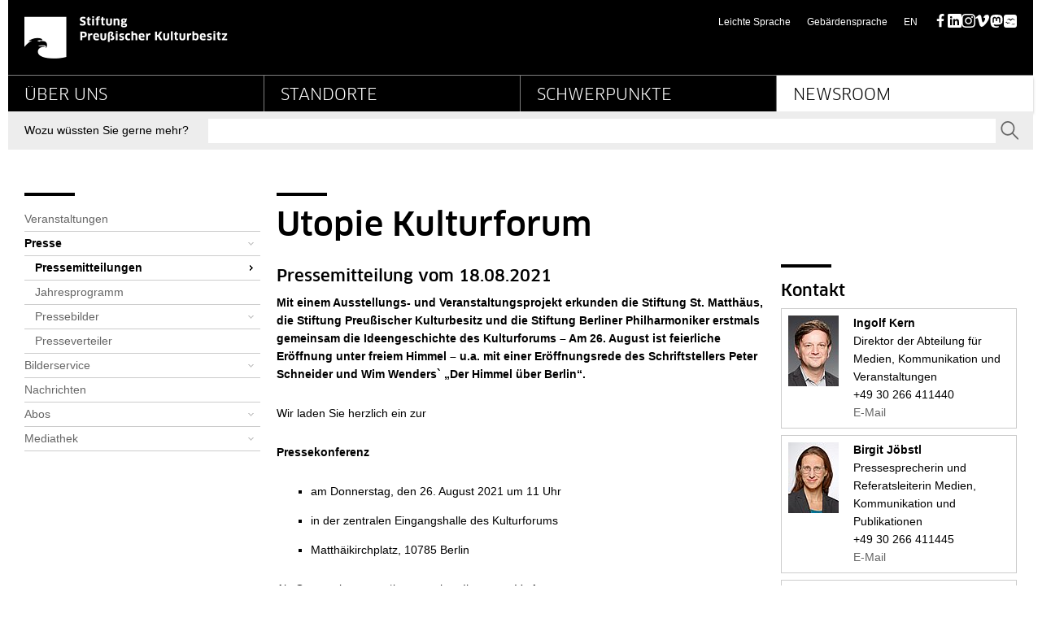

--- FILE ---
content_type: text/html;charset=utf-8
request_url: https://www.preussischer-kulturbesitz.de/pressemitteilung/artikel/2021/08/18/utopie-kulturforum0.html?sword_list%5B0%5D=%E2%80%9EFuture&sword_list%5B1%5D=Walk%E2%80%9C&no_cache=1
body_size: 11718
content:
<!DOCTYPE html>
<html lang="de">
<head>

<meta charset="utf-8">
<!-- 
	This website is powered by TYPO3 - inspiring people to share!
	TYPO3 is a free open source Content Management Framework initially created by Kasper Skaarhoj and licensed under GNU/GPL.
	TYPO3 is copyright 1998-2026 of Kasper Skaarhoj. Extensions are copyright of their respective owners.
	Information and contribution at https://typo3.org/
-->



<title>Utopie Kulturforum - Stiftung Preußischer Kulturbesitz</title>
<meta name="generator" content="TYPO3 CMS">
<meta name="description" content="Mit einem Ausstellungs- und Veranstaltungsprojekt erkunden die Stiftung St. Matthäus, die Stiftung Preußischer Kulturbesitz und die Stiftung Berliner Philharmoniker erstmals gemeinsam die Ideengeschichte des Kulturforums – Am 26. August ist feierliche Eröffnung unter freiem Himmel – u.a. mit einer Eröffnungsrede des Schriftstellers Peter Schneider und Wim Wenders` „Der Himmel über Berlin“.">
<meta name="viewport" content="initial-scale=1.0,width=device-width">
<meta property="og:title" content="Utopie Kulturforum ">
<meta property="og:type" content="article">
<meta property="og:url" content="https://www.preussischer-kulturbesitz.de/pressemitteilung/artikel/2021/08/18/utopie-kulturforum0.html?no_cache=1&amp;%5B0%5D=%E2%80%9EFuture&amp;%5B1%5D=Walk%E2%80%9C">
<meta property="og:description" content="Mit einem Ausstellungs- und Veranstaltungsprojekt erkunden die Stiftung St. Matthäus, die Stiftung Preußischer Kulturbesitz und die Stiftung Berliner Philharmoniker erstmals gemeinsam die Ideengeschichte des Kulturforums – Am 26. August ist feierliche Eröffnung unter freiem Himmel – u.a. mit einer Eröffnungsrede des Schriftstellers Peter Schneider und Wim Wenders` „Der Himmel über Berlin“.">
<meta name="twitter:card" content="summary">


<link rel="stylesheet" href="/_assets/19c5570ac81e9fcddb528ce3290812ea/Css/styles.css?1760964788" media="all">
<link rel="stylesheet" href="/typo3temp/assets/compressed/merged-153b41216994254b08e2146774e1d5d7-65aac004f6915323bc43b80a0322a9b4.css.gz?1752069737" media="all">




<script src="/typo3temp/assets/compressed/merged-d5082d73ccef96dec3d678f096db67ac-3ac2fbdc2a7ebe2386d2fb5629943643.js.gz?1752069737"></script>




<link rel="canonical" href="https://www.preussischer-kulturbesitz.de/pressemitteilung/artikel/2021/08/18/utopie-kulturforum0.html"/>

</head>
<body id="top p98" class="page page--default">

<header class="page-header"><div class="page-header__main"><div class="page-header__liner page-header__liner--top"><nav class="jumpblock"><p class="jumpblock__text">Springe direkt zu:</p><ul><li><a href="https://www.preussischer-kulturbesitz.de/pressemitteilung/artikel/2021/08/18/utopie-kulturforum0.html?no_cache=1&%5B0%5D=%E2%80%9EFuture&%5B1%5D=Walk%E2%80%9C#Inhalt" class="jumpblock__link">Inhalt</a></li><li><a href="https://www.preussischer-kulturbesitz.de/pressemitteilung/artikel/2021/08/18/utopie-kulturforum0.html?no_cache=1&%5B0%5D=%E2%80%9EFuture&%5B1%5D=Walk%E2%80%9C#Suche" class="jumpblock__link">Suche</a></li><li><a href="https://www.preussischer-kulturbesitz.de/pressemitteilung/artikel/2021/08/18/utopie-kulturforum0.html?no_cache=1&%5B0%5D=%E2%80%9EFuture&%5B1%5D=Walk%E2%80%9C#Hauptnavigation" class="jumpblock__link">Hauptnavigation</a></li><li><a href="https://www.preussischer-kulturbesitz.de/pressemitteilung/artikel/2021/08/18/utopie-kulturforum0.html?no_cache=1&%5B0%5D=%E2%80%9EFuture&%5B1%5D=Walk%E2%80%9C#Bereichsnavigation" class="jumpblock__link">Bereichsnavigation</a></li><li><a href="https://www.preussischer-kulturbesitz.de/pressemitteilung/artikel/2021/08/18/utopie-kulturforum0.html?no_cache=1&%5B0%5D=%E2%80%9EFuture&%5B1%5D=Walk%E2%80%9C#Servicenavigation" class="jumpblock__link">Servicenavigation</a></li></ul></nav><h1 class="aural" id="page-headline">Detailseite - Stiftung Preußischer Kulturbesitz</h1><div class="row row--header"><div class="column column--size6"><a href="/index.html" class="logo-link" title=" Stiftung Preußischer Kulturbesitz - zur Startseite"><picture class="logo-link__image" aria-label="Logo Stiftung Preußischer Kulturbesitz - zur Startseite"><source type="image/svg+xml" srcset=""><img src="/_assets/19c5570ac81e9fcddb528ce3290812ea/Images/dist/logo.png" alt="Logo Stiftung Preußischer Kulturbesitz - zur Startseite" class="logo-link__image" width="250" height="52" /></picture></a><div id="print-logo" class="logo-print" aria-hidden="true"><img alt="Logo: Stiftung Preußischer Kulturbesitz" src="/_assets/19c5570ac81e9fcddb528ce3290812ea/Images/dist/logo_print.png" width="400" height="84" /></div></div><div class="column column--size6"><nav class="meta-navigation"><ul><li class="meta-navigation__item"><a href="/leichte-sprache.html" class="meta-navigation__link" title="Informationen in Leichter Sprache">Leichte Sprache</a></li><li class="meta-navigation__item"><a href="/gebaerdensprache.html" class="meta-navigation__link" title="Informationen in deutscher Gebärdensprache">Gebärdensprache</a></li><li class="meta-navigation__item meta-navigation__item--lang" lang="en"><a href="/en/newsroom/press/press-releases/detail-page.html?tx_news_pi1%5Baction%5D=detail&amp;tx_news_pi1%5Bcontroller%5D=News&amp;tx_news_pi1%5Bday%5D=18&amp;tx_news_pi1%5Bmonth%5D=08&amp;tx_news_pi1%5Bnews%5D=11535&amp;tx_news_pi1%5Byear%5D=2021&amp;cHash=2a30f2bb241d15f7e3cc77e416991396" class="meta-navigation__link" title="This page in English">EN<span class="aural"> (this page in English)</span></a></li><li class="meta-navigation__item"><ul class="social__icons"><li><a href="https://www.facebook.com/spkberlin/" target="_blank" class="social-media__link" rel="noreferrer" title="SPK auf Facebook">Facebook</a></li><li><a href="https://de.linkedin.com/company/stiftung-preu%C3%9Fischer-kulturbesitz" target="_blank" class="social-media__link" rel="noreferrer" title="SPK auf LinkedIn">LinkedIn</a></li><li><a href="https://www.instagram.com/spkberlin/" target="_blank" class="social-media__link" rel="noreferrer" title="SPK auf Instagram">Instagram</a></li><li><a href="https://vimeo.com/spkvideo" target="_blank" class="social-media__link" rel="noreferrer" title="SPK auf Vimeo">Vimeo</a></li><li><a href="https://mastodon.social/@kulturSPK@social.bund.de" target="_blank" class="social-media__link" rel="noreferrer" title="SPK auf Mastodon">Mastodon</a></li><li><a href="https://bsky.app/profile/kulturspk.bsky.social" target="_blank" class="social-media__link" rel="noreferrer" title="SPK auf Bluesky">Bluesky</a></li></ul></li></ul></nav></div></div></div><hr class="page-header__rule"><div class="page-header__liner page-header__liner--navigation"><nav class="main-navigation"><h2 class="aural" id="Hauptnavigation">Hauptnavigation</h2><ul class="main-navigation"><li class="main-navigation__item"><a href="/ueber-uns.html" class="main-navigation__link" title="Über uns">Über uns</a><ul class="main-navigation__sub"><li class="main-navigation__item--sub"><a href="/ueber-uns/profil-der-stiftung-preussischer-kulturbesitz.html" class="main-navigation__link--sub" title="Profil der Stiftung Preußischer Kulturbesitz"><svg class="main-navigation__icon"><use xlink:href="/_assets/19c5570ac81e9fcddb528ce3290812ea/Images/dist/sprite.svg#arrow-right-small" x="0" y="0" /></svg>Profil der SPK</a></li><li class="main-navigation__item--sub"><a href="/ueber-uns/stiftungsrat.html" class="main-navigation__link--sub" title="Stiftungsrat"><svg class="main-navigation__icon"><use xlink:href="/_assets/19c5570ac81e9fcddb528ce3290812ea/Images/dist/sprite.svg#arrow-right-small" x="0" y="0" /></svg>Stiftungsrat</a></li><li class="main-navigation__item--sub"><a href="/ueber-uns/vorstand.html" class="main-navigation__link--sub" title="Vorstand"><svg class="main-navigation__icon"><use xlink:href="/_assets/19c5570ac81e9fcddb528ce3290812ea/Images/dist/sprite.svg#arrow-right-small" x="0" y="0" /></svg>Vorstand</a></li><li class="main-navigation__item--sub"><a href="/ueber-uns/praesidentin.html" class="main-navigation__link--sub" title="Präsidentin"><svg class="main-navigation__icon"><use xlink:href="/_assets/19c5570ac81e9fcddb528ce3290812ea/Images/dist/sprite.svg#arrow-right-small" x="0" y="0" /></svg>Präsidentin</a></li><li class="main-navigation__item--sub"><a href="/ueber-uns/organe/beirat.html" class="main-navigation__link--sub" title="Beirat"><svg class="main-navigation__icon"><use xlink:href="/_assets/19c5570ac81e9fcddb528ce3290812ea/Images/dist/sprite.svg#arrow-right-small" x="0" y="0" /></svg>Beirat</a></li><li class="main-navigation__item--sub"><a href="/ueber-uns/gesamtstaatliche-aufgaben.html" class="main-navigation__link--sub" title="Gesamtstaatliche Aufgaben"><svg class="main-navigation__icon"><use xlink:href="/_assets/19c5570ac81e9fcddb528ce3290812ea/Images/dist/sprite.svg#arrow-right-small" x="0" y="0" /></svg>Gesamtstaatliche Aufgaben</a></li><li class="main-navigation__item--sub"><a href="/ueber-uns/bund-laender-kooperationen.html" class="main-navigation__link--sub" title="Bund-Länder-Kooperationen"><svg class="main-navigation__icon"><use xlink:href="/_assets/19c5570ac81e9fcddb528ce3290812ea/Images/dist/sprite.svg#arrow-right-small" x="0" y="0" /></svg>Bund-Länder-Kooperationen</a></li><li class="main-navigation__item--sub"><a href="/ueber-uns/aktuelle-zahlen.html" class="main-navigation__link--sub" title="Aktuelle Zahlen"><svg class="main-navigation__icon"><use xlink:href="/_assets/19c5570ac81e9fcddb528ce3290812ea/Images/dist/sprite.svg#arrow-right-small" x="0" y="0" /></svg>Aktuelle Zahlen</a></li><li class="main-navigation__item--sub"><a href="/ueber-uns/einrichtungen-und-services.html" class="main-navigation__link--sub" title="Einrichtungen und Services"><svg class="main-navigation__icon"><use xlink:href="/_assets/19c5570ac81e9fcddb528ce3290812ea/Images/dist/sprite.svg#arrow-right-small" x="0" y="0" /></svg>Einrichtungen und Services</a></li><li class="main-navigation__item--sub"><a href="/ueber-uns/nachhaltigkeit.html" class="main-navigation__link--sub" title="Nachhaltigkeit"><svg class="main-navigation__icon"><use xlink:href="/_assets/19c5570ac81e9fcddb528ce3290812ea/Images/dist/sprite.svg#arrow-right-small" x="0" y="0" /></svg>Nachhaltigkeit</a></li><li class="main-navigation__item--sub"><a href="/ueber-uns/unterstuetzen-sie-uns.html" class="main-navigation__link--sub" title="Unterstützen Sie uns"><svg class="main-navigation__icon"><use xlink:href="/_assets/19c5570ac81e9fcddb528ce3290812ea/Images/dist/sprite.svg#arrow-right-small" x="0" y="0" /></svg>Unterstützen Sie uns</a></li><li class="main-navigation__item--sub"><a href="/ueber-uns/karriere.html" class="main-navigation__link--sub" title="Karriere"><svg class="main-navigation__icon"><use xlink:href="/_assets/19c5570ac81e9fcddb528ce3290812ea/Images/dist/sprite.svg#arrow-right-small" x="0" y="0" /></svg>Karriere</a></li><li class="main-navigation__item--sub"><a href="/karriere/datenschutz.html" class="main-navigation__link--sub" title="Datenschutzerklärung gem. Art. 13 DSGVO für Bewerber*innen"><svg class="main-navigation__icon"><use xlink:href="/_assets/19c5570ac81e9fcddb528ce3290812ea/Images/dist/sprite.svg#arrow-right-small" x="0" y="0" /></svg>Datenschutz</a></li></ul></li><li class="main-navigation__item"><a href="/standorte.html" class="main-navigation__link" title="Standorte">Standorte</a><ul class="main-navigation__sub"><li class="main-navigation__item--sub"><a href="/standorte/gesamtuebersicht-der-standorte.html" class="main-navigation__link--sub" title="Standorte der Stiftung Preußischer Kulturbesitz"><svg class="main-navigation__icon"><use xlink:href="/_assets/19c5570ac81e9fcddb528ce3290812ea/Images/dist/sprite.svg#arrow-right-small" x="0" y="0" /></svg>Gesamtübersicht der Standorte</a></li><li class="main-navigation__item--sub"><a href="/standorte/bauvorhaben.html" class="main-navigation__link--sub" title="Bauvorhaben"><svg class="main-navigation__icon"><use xlink:href="/_assets/19c5570ac81e9fcddb528ce3290812ea/Images/dist/sprite.svg#arrow-right-small" x="0" y="0" /></svg>Bauvorhaben</a></li><li class="main-navigation__item--sub"><a href="/standorte/vermietung.html" class="main-navigation__link--sub" title="Vermietung"><svg class="main-navigation__icon"><use xlink:href="/_assets/19c5570ac81e9fcddb528ce3290812ea/Images/dist/sprite.svg#arrow-right-small" x="0" y="0" /></svg>Vermietung</a></li></ul></li><li class="main-navigation__item"><a href="/schwerpunkte.html" class="main-navigation__link" title="Schwerpunkte">Schwerpunkte</a><ul class="main-navigation__sub"><li class="main-navigation__item--sub"><a href="/schwerpunkte/wissenschaft-und-forschung.html" class="main-navigation__link--sub" title="Wissenschaft und Forschung"><svg class="main-navigation__icon"><use xlink:href="/_assets/19c5570ac81e9fcddb528ce3290812ea/Images/dist/sprite.svg#arrow-right-small" x="0" y="0" /></svg>Wissenschaft und Forschung</a></li><li class="main-navigation__item--sub"><a href="/schwerpunkte/provenienzforschung-und-eigentumsfragen.html" class="main-navigation__link--sub" title="Provenienzforschung und Eigentumsfragen"><svg class="main-navigation__icon"><use xlink:href="/_assets/19c5570ac81e9fcddb528ce3290812ea/Images/dist/sprite.svg#arrow-right-small" x="0" y="0" /></svg>Provenienzforschung und Eigentumsfragen</a></li><li class="main-navigation__item--sub"><a href="/schwerpunkte/kulturgutschutz.html" class="main-navigation__link--sub" title="Kulturgutschutz"><svg class="main-navigation__icon"><use xlink:href="/_assets/19c5570ac81e9fcddb528ce3290812ea/Images/dist/sprite.svg#arrow-right-small" x="0" y="0" /></svg>Kulturgutschutz</a></li><li class="main-navigation__item--sub"><a href="/schwerpunkte/digitalisierung.html" class="main-navigation__link--sub" title="Digitalisierung"><svg class="main-navigation__icon"><use xlink:href="/_assets/19c5570ac81e9fcddb528ce3290812ea/Images/dist/sprite.svg#arrow-right-small" x="0" y="0" /></svg>Digitalisierung</a></li><li class="main-navigation__item--sub"><a href="/schwerpunkte/vermittlung.html" class="main-navigation__link--sub" title="Vermittlung"><svg class="main-navigation__icon"><use xlink:href="/_assets/19c5570ac81e9fcddb528ce3290812ea/Images/dist/sprite.svg#arrow-right-small" x="0" y="0" /></svg>Vermittlung</a></li><li class="main-navigation__item--sub"><a href="/schwerpunkte/kooperationen.html" class="main-navigation__link--sub" title="Kooperationen"><svg class="main-navigation__icon"><use xlink:href="/_assets/19c5570ac81e9fcddb528ce3290812ea/Images/dist/sprite.svg#arrow-right-small" x="0" y="0" /></svg>Kooperationen</a></li><li class="main-navigation__item--sub"><a href="/schwerpunkte/erwerbungen-und-schenkungen.html" class="main-navigation__link--sub" title="Erwerbungen und Schenkungen"><svg class="main-navigation__icon"><use xlink:href="/_assets/19c5570ac81e9fcddb528ce3290812ea/Images/dist/sprite.svg#arrow-right-small" x="0" y="0" /></svg>Erwerbungen und Schenkungen</a></li></ul></li><li class="main-navigation__item main-navigation__item--current"><a href="/newsroom.html" class="main-navigation__link main-navigation__link--current" title="Newsroom">Newsroom</a><ul class="main-navigation__sub"><li class="main-navigation__item--sub"><a href="/newsroom/veranstaltungen.html" class="main-navigation__link--sub" title="Veranstaltungen"><svg class="main-navigation__icon"><use xlink:href="/_assets/19c5570ac81e9fcddb528ce3290812ea/Images/dist/sprite.svg#arrow-right-small" x="0" y="0" /></svg>Veranstaltungen</a></li><li class="main-navigation__item--sub"><a href="/newsroom/presse.html" class="main-navigation__link--sub" title="Presse">Presse</a></li><li class="main-navigation__item--sub"><a href="/newsroom/bilderservice.html" class="main-navigation__link--sub" title="Bilderservice"><svg class="main-navigation__icon"><use xlink:href="/_assets/19c5570ac81e9fcddb528ce3290812ea/Images/dist/sprite.svg#arrow-right-small" x="0" y="0" /></svg>Bilderservice</a></li><li class="main-navigation__item--sub"><a href="/aktuelles-aus-der-stiftung-archiv.html" class="main-navigation__link--sub" title="Nachrichten"><svg class="main-navigation__icon"><use xlink:href="/_assets/19c5570ac81e9fcddb528ce3290812ea/Images/dist/sprite.svg#arrow-right-small" x="0" y="0" /></svg>Nachrichten</a></li><li class="main-navigation__item--sub"><a href="/newsroom/abos.html" class="main-navigation__link--sub" title="Abos"><svg class="main-navigation__icon"><use xlink:href="/_assets/19c5570ac81e9fcddb528ce3290812ea/Images/dist/sprite.svg#arrow-right-small" x="0" y="0" /></svg>Abos</a></li><li class="main-navigation__item--sub"><a href="/newsroom/mediathek.html" class="main-navigation__link--sub" title="Mediathek"><svg class="main-navigation__icon"><use xlink:href="/_assets/19c5570ac81e9fcddb528ce3290812ea/Images/dist/sprite.svg#arrow-right-small" x="0" y="0" /></svg>Mediathek</a></li></ul></li></ul></nav></div></div><div class="page-header__liner page-header__liner--bottom"><div class="search" role="search"><h2 class="aural" id="Suche">Suche</h2><form action="/service/suche.html" method="get" class="search__form" role="search" accept-charset=""><input type="hidden" name="id" value="610" /><input type="hidden" name="L" id="search_lang" value="0" /><label for="search-content" class="search__label"><b class="search__label-liner">Wozu wüssten Sie gerne mehr?</b></label><div class="search__autocomplete"><input type="text" class="search__text-field" placeholder="" name="tx_solr[q]" autocomplete="off" id="search-content" data-ajax-url="https://www.preussischer-kulturbesitz.de/?eID=tx_solr_suggest&amp;id=610&amp;L=0" /></div><button class="search__button" type="submit"><svg class="search__icon" aria-labelledby="search-icon"><title id="search-icon">Suchen</title><use xlink:href="/_assets/19c5570ac81e9fcddb528ce3290812ea/Images/dist/sprite.svg#magnify" x="0" y="0" /></svg><b class="aural">Senden</b></button></form></div></div></header><div class="breadcrumb"><h2 class="aural">Seitenpfad</h2><p class="aural">Sie sind hier:</p><ol class="breadcrumb__list"><li><a href="/index.html" class="breadcrumb__link">SPK-Website</a></li><li><a href="/newsroom.html" class="breadcrumb__link">Newsroom</a></li><li><a href="/newsroom/presse.html" class="breadcrumb__link">Presse</a></li><li><a href="/newsroom/presse/pressemitteilungen.html" class="breadcrumb__link">Pressemitteilungen</a></li><li><strong class="breadcrumb__link">Detailseite</strong></li></ol></div><div class="page-content__wrapper"><div class="row"><div class="column column--size3"><h2 class="aural" id="Bereichsnavigation__headline">Bereichsnavigation</h2><nav id="Bereichsnavigation" class="subnavigation"><div class="component"><ul class="subnavigation__list"><li class="subnavigation__item"><a href="/newsroom/veranstaltungen.html" class="subnavigation__link" title="Veranstaltungen">Veranstaltungen</a></li><li class="subnavigation__item"><a href="/newsroom/presse.html" class="subnavigation__link subnavigation__link--hassub subnavigation__link--current" title="Presse">Presse</a><ul class="subnavigation__sublist"><li class="subnavigation__item"><a href="/newsroom/presse/pressemitteilungen.html" class="subnavigation__link subnavigation__link--current" title="Pressemitteilungen">Pressemitteilungen</a></li><li class="subnavigation__item"><a href="/newsroom/presse/jahresprogramm.html" class="subnavigation__link" title="Jahresprogramm">Jahresprogramm</a></li><li class="subnavigation__item"><a href="/newsroom/presse/pressebilder.html" class="subnavigation__link subnavigation__link--hassub" title="Pressebilder">Pressebilder</a></li><li class="subnavigation__item"><a href="/newsroom/presse/presseverteiler.html" class="subnavigation__link" title="Presseverteiler">Presseverteiler</a></li></ul></li><li class="subnavigation__item"><a href="/newsroom/bilderservice.html" class="subnavigation__link subnavigation__link--hassub" title="Bilderservice">Bilderservice</a></li><li class="subnavigation__item"><a href="/aktuelles-aus-der-stiftung-archiv.html" class="subnavigation__link" title="Nachrichten">Nachrichten</a></li><li class="subnavigation__item"><a href="/newsroom/abos.html" class="subnavigation__link subnavigation__link--hassub" title="Abos">Abos</a></li><li class="subnavigation__item"><a href="/newsroom/mediathek.html" class="subnavigation__link subnavigation__link--hassub" title="Mediathek">Mediathek</a></li></ul></div></nav></div><div class="column column--size9 column--right"><main id="Inhalt" class="page-content"><!--TYPO3SEARCH_begin--><h2 class="main-title">Utopie Kulturforum </h2><div class="row"><div class="column column--size8"><section class="component component--lineless"><div class="news-detail" itemscope="itemscope" itemtype="http://schema.org/Article"><meta itemprop="headline" content="Utopie Kulturforum "/><meta itemprop="datePublished" content="2021-08-18" /><h3 class="news-detail__title">Pressemitteilung vom 18.08.2021</h3><p class="news-detail__lead" itemprop="description">Mit einem Ausstellungs- und Veranstaltungsprojekt erkunden die Stiftung St. Matthäus, die Stiftung Preußischer Kulturbesitz und die Stiftung Berliner Philharmoniker erstmals gemeinsam die Ideengeschichte des Kulturforums – Am 26. August ist feierliche Eröffnung unter freiem Himmel – u.a. mit einer Eröffnungsrede des Schriftstellers Peter Schneider und Wim Wenders` „Der Himmel über Berlin“.</p><div class="textmedia"><div class="textmedia__text textmedia__text--news-detail" itemprop="articleBody"><p>Wir laden Sie herzlich ein zur</p><p><strong>Pressekonferenz</strong></p><ul><li>am Donnerstag, den 26. August 2021 um 11 Uhr</li><li>in der zentralen Eingangshalle des Kulturforums</li><li>Matthäikirchplatz, 10785 Berlin</li></ul><p>Als Gesprächspartner*innen stehen Ihnen zur Verfügung:</p><ul><li>Andrea Zietzschmann, Intendantin der Berliner Philharmoniker</li><li>Hermann Parzinger, Präsident der Stiftung Preußischer Kulturbesitz</li><li>Pfarrer Hannes Langbein, Direktor der St. Matthäus – Kulturstiftung der Evangelischen Kirche Berlin-Brandenburg-schlesische Oberlausitz</li><li>Joachim Brand, Stellvertretender Direktor der Kunstbibliothek der Staatlichen Museen zu Berlin</li></ul><p>Anmeldung bis 24. August 2021 unter pressestelle@hv.spk-berlin.de. Bitte beachten Sie die Maskenpflicht und halten Sie einen tagesaktuellen Corona-Test oder Impf- bzw. Genesenen-Nachweis bereit.</p><p>Das Berliner Kulturforum ist ein <strong>Produkt utopischen Denkens</strong>. Auferstanden aus Ruinen hat es nicht nur einige der wichtigsten kulturellen Institutionen Berlins in Architekturikonen der Moderne hervorgebracht, sondern auch hunderte von nicht verwirklichten Entwürfen, die sich an der Leerstelle einer Nachkriegsbrache entzündeten. Schon seine Vorgeschichte erzählt eine ambivalente Utopiegeschichte: von der frühen Italiensehnsucht Preußens im alten Tiergartenviertel über die Großmachtfantasien der Nationalsozialisten („Welthauptstadt Germania“) bis hin zu den Träumen einer West-Berliner Museumsinsel, Kultur-Campus der freien Welt wenige Meter entfernt von der Mauer.</p><p>Die am Kulturforum versammelten Institutionen erkunden diese Utopie-Geschichte <strong>erstmals gemeinsam</strong>: Auf Initiative der Stiftung St. Matthäus, Kulturstiftung der Evangelischen Kirche Berlin-Brandenburg-schlesische Oberlausitz (EKBO) und der Stiftung Preußischer Kulturbesitz (SPK) und mit Unterstützung des Hauptstadtkulturfonds, haben sich die Kunstbibliothek, das Kunstgewerbemuseum und die Neue Nationalgalerie der Staatlichen Museen zu Berlin sowie die Staatsbibliothek zu Berlin, das Ibero-Amerikanische Institut und die Stiftung Berliner Philharmoniker zusammengetan, um sich in Ausstellungen, künstlerischen Interventionen und Stadtgesprächen den utopischen Potentialen ihrer eigenen Häuser und des Kulturforums als Ganzem in Geschichte und Gegenwart zu widmen.</p><p>In den umliegenden Häusern treten einzelne <strong>Aspekte dieser Geschichte</strong> zutage: Die St. Matthäus-Kirche als Erinnerungszeichen eines verschwundenen Stadtteils, Hans Scharouns Vision einer hierarchiefreien Musik- und Leselandschaft in Philharmonie und Staatsbibliothek, Mies van der Rohes visionäre Verbindung von Kunst und Stadt in der Nationalgalerie bis hin zu Rolf Gutbrods unvollendetem Versuch eines Forums mit Verbindungen über den Landwehrkanal und hin zum Tiergarten. Die historischen Perspektiven werden in den künstlerischen Interventionen und den Stadtgesprächen der einzelnen Häuser zu Sprungbrettern in die Gegenwart.</p><p>Das <strong>Projekt </strong>nimmt seinen Ausgang von der Überblicksausstellung „Utopie Kulturforum“ im Ausstellungsraum der Berliner <strong>Kunstbibliothek</strong>: Dort lässt sich die Geschichte der Utopien des Kulturforums von ihren Anfängen im alten Tiergartenviertel bis zu den Entwürfen für das neue Museum des 20. Jahrhunderts von Herzog &amp; de Meuron verfolgen. Die Kuratoren zeigen ein umkämpftes Areal, das auch nach sechzig Jahren Entwicklung zahlreicher stadtplanerischer Initiativen und Wettbewerben noch immer als unvollendete Brache ohne Identität und Aufenthaltsqualität, als Nicht-Ort, wahrgenommen wird. Die Ausstellung schlägt den Bogen von der Italien-Sehnsucht des alten Tiergartenviertels über den Aufbruch in die Moderne mit dem Wettbewerb Kemperplatz 1921, an dem mit Peter Behrens, den Taut-Brüdern, Hugo Häring und Erich Mendelsohn innovative Architekten teilgenommen hatten, bis hin zur „Dystopie Gemania“ mit den gigantomanischen Plänen von Albert Speer. Nach Krieg und Zerstörung setzt ab 1960 der Neubeginn auf einer von allen Relikten, Erinnerungen und Ideologien befreiten Fläche ein. Philharmonie und Neue Nationalgalerie entstehen, später die Staatsbibliothek. Verbindungen suchen Hans Scharoun mit seiner Stadtlandschaft, der ergebnislose Wettbewerb für die Staatlichen Museen von 1965/66 und später der glücklose Rolf Gutbrod. 1983 nimmt sich Hans Hollein des Areals mit Kolonnaden, City-Kloster, Bibelturm und wasserführender Piazzetta an, aber er baut nicht. Nach dem Fall der Berliner Mauer wird ein Masterplan aufgesetzt und nicht weiterverfolgt. Erst der Wettbewerb zum Neubau des Museums des 20. Jahrhunderts bringt schließlich im Jahr 2016 Bewegung ins Stadtquartier. Die von Joachim Brand kuratierte Ausstellung zeigt mit Fotos, Plänen, Zeichnungen und Modellen erstmals und in der ganzen Breite die verschiedenen architektonischen und stadtplanerischen Anläufe für das Kulturforum, darunter sind eine Vielzahl selten gezeigter Entwürfe. In einem Film von Knut Klaßen und Carsten Krohn werden die Architekten Hans Hollein, Max Dudler, Wilfried Wang, Gerd Neumann und andere über ihre Entwürfe und das Kulturforum sprechen. Einleitend werden nicht realisierte Architekturentwürfe und Planungen gezeigt. &nbsp;</p><p>In der <strong>St. Matthäus-Kirche</strong> beginnen – nach der Überblicksschau im Kunstgewerbemuseum – die unterschiedlichen Perspektiven der einzelnen Häuser auf die Geschichte des Kulturforums in chronologischer Reihenfolge. Am Beispiel der Geschichte der St. Matthäus-Kirche zeigt sich eine ambivalente Utopiegeschichte angefangen bei der frühen Sehnsucht nach einer Einheit von Staat und Kirche im 19. Jahrhundert, ihren dystopischen Abgründen in der Großmachtssehnsucht der Nationalsozialisten („Germania“). Mit dem Wiederaufbau der kriegszerstörten Kirche noch vor dem Bau des Kulturforums verbinden sich Träume von einer wiedererstandenen Stadt im Dialog von Religion und Kultur. Die St. Matthäus-Kirche zeigt sich auf mehrfache Weise als utopischer Ort: Als ältestes Gebäude des Areals erinnert die Kirche an eine Stadt, die es nicht mehr gibt (altes Tiergartenviertel). Als geistliches Zentrum erinnert sie an eine Welt, die es noch nicht gibt. Als Ort für die Gegenwartskunst ist sie Resonanzraum für die utopischen Fragen des Daseins.</p><p>Die <strong>Philharmonie Berlin</strong> galt bei ihrer Eröffnung 1963 als „utopischer Konzertsaal“. Hans Scharouns Konzept der „Musik im Mittelpunkt“ und die terrassenartige, an einen Weinberg erinnernde Anordnung der Sitzblöcke avancierten zu Vorbildern für verschiedene Neubauten – vom Leipziger Gewandhaus und der Suntory Hall in Tokyo bis zum Koncerthuset Kopenhagen oder der spektakulären Elbphilharmonie in Hamburg. So wurde die Philharmonie Berlin zu einem Konzertsaal der Zukunft. Zahlreiche Abbildungen und Fotos illustrieren im Hauptfoyer der Philharmonie die Geschichte von Hans Scharouns Meisterwerk und sensibilisieren die Besucherinnen und Besucher der Ausstellung für dessen einmalige architektonische Gestaltung und Ästhetik.</p><p>In der <strong>Neuen Nationalgalerie</strong> kann in den Ausstellungen im Untergeschoss auch dem utopischen Potential in Sammlung und Architektur nachgespürt werden. Einige Werke in der aktuellen Sammlungspräsentation „Die Kunst der Gesellschaft“ zeugen vom visionären Geist in der ersten Hälfte des 20. Jahrhunderts. Auch das Schaffen des Architekten Mies van der Rohe, das in einer eigenen Präsentation beleuchtet wird, hat visionäre Züge.</p><p>Die <strong>Staatsbibliothek zu Berlin</strong> schaut auf ihren ewig jungen Bau. Auch 55 Jahre nach Grundsteinlegung hat Hans Scharouns realisierte Vision einer Bibliothek nichts von ihrer radikalen Modernität eingebüßt. Der von Scharoun intendierte Raumeindruck einer unbegrenzten richtungslosen Leselandschaft wurde von Anfang an als Herausforderung, wenn nicht sogar als Zumutung wahrgenommen – und das keineswegs nur jenseits der Berliner Mauer, in deren unmittelbarer Nachbarschaft das goldummantelte Gebäude als weithin sichtbarer Leuchtturm der Demokratie strahlen sollte. Die Station zeigt Impressionen aus der Bauzeit des Gebäudes, unternimmt einen Exkurs zur früheren Bebauung des Areals und beleuchtet Hans Scharouns Leselandschaft als Heterotopie, Co-Working-Space und nie versiegende Inspirationsquelle.</p><p>Auf die Arbeit von <strong>Rolf Gutbrod</strong> geht das <strong>Kunstgewerbemuseum </strong>mit einer von Claudia Banz kuratierten Intervention näher ein. Als „ein lebendiges Kulturzentrum, ganztags von Menschen durchschritten“, mit Wohnungen auf den Museumsdächern, Restaurants und verbindenden Fußgängerbrücken zum Tiergarten und über den Landwehrkanal hinweg, so visionierte der Stuttgarter Architekt sein Kulturforum. Sein erster Entwurf, 1966 eingereicht, wurde als „geplatzte Handgranate“ beschrieben und musste überarbeitet werden. Kernpunkt des Vorschlags waren ein ansteigender Platz und ein ihn umschließendes Hufeisen, an das die verschiedenen Museen angehängt wurden. Das Kunstgewerbemuseum wurde als einziges Museum realisiert und erst 1985 eröffnet. Es ist als Utopie einer Großraumstruktur der 1960er Jahre gestartet, doch der politische Prozess zur gebauten Realarchitektur hat die Utopie des ursprünglichen Entwurfs über die Jahre geschliffen. Das Berliner Künstlerduo prjktr nimmt diesen ersten Entwurf als Ausgangspunkt für ihre Intervention im prominenten Treppenhaus des Kunstgewerbemuseums und inszeniert das Gebäude im Spannungsfeld der Architektur- und Stadtutopien der 1960er Jahre, die sich am Ende der Dekade bereits in ihre eigenen Dystopien verwandelten. Video-Mapping-Projektionen transformieren die Elemente der brutalistischen Architektur in thematische Collagen rollender Städte, wüstenartiger Superstrukturen, postfuturistischer walk-throughs und post-anthropozänischer Abgründe.</p><p>Der Berliner Schriftsteller <strong>Peter Schneider</strong> wird „Utopie Kulturforum“ am<strong> 26. August 2021 um 19.30 Uhr</strong> auf der Piazzetta am Kulturforum mit einer Rede <strong>eröffnen</strong>. Philharmoniker-Intendantin Andrea Zietzschman, SPK-Präsident Hermann Parzinger und der Direktor der Stiftung St. Matthäus, Hannes Langbein, halten Grußworte. Das Projekt „museum4punkt0“ präsentiert die App „Future Walk“, die das Kulturforum aus der Perspektive der Zukunft erfahrbar macht. Anschließend läuft im ARTE-Sommerkino der im Kulturforum gedrehte Film „Der Himmel über Berlin“ von Wim Wenders. Noch bis einschließlich 26.8. ist der Medienkünstler <strong>Mischa Kuball</strong> mit seiner mobilen Lichtinstallation „Dys(u)topia“ im Berliner Stadtraum präsent.</p><p>Am <strong>Eröffnungswochenende </strong>verwandeln <strong>Michael Schindhelm </strong>und <strong>Claudio Bucher</strong> das Kulturforum mit historischen Stimmen aus dem alten Tiergartenviertel und Gegenwartsstimmen zur Utopie Kulturforum in eine Klanglandschaft (WIE ES WAR WIRD – Stimmen in Kulturforum). Das Eröffnungswochenende schließt mit einer Kanzelrede des Berliner Autors <strong>Jens Bisky</strong> im Rahmen eines Abendgottesdienstes in der St. Matthäus-Kirche.</p><p>Im weiteren Verlauf des Projektes schließen sich <strong>künstlerische Interventionen </strong>und <strong>Stadtgespräche </strong>an: Unter den künstlerischen Interventionen die Performance „Skin and Bones“ von Alvaro Urbano, welche die Architektur der Neuen Nationalgalerie mit dem Kulturforum verbindet (12.9.), die Eröffnung der Installation „(un)finished“ des Licht- und Medienkünstlers Mischa Kuball in der St. Matthäus-Kirche (19.9.), ein Konzert der Berliner Philharmoniker mit Musik des Bauhauses in der Neuen Nationalgalerie (31.10.). Stadtgespräche finden u.a. zu den Themen „Utopie.Kunst.Gesellschaft – Wege zum Wandel“, „Ein Atlantis der Moderne – Erinnerung ans Tiergartenviertel“, „Utopie Kulturforum. Internationale Perspektiven“ und „Geteiltes Wissen und Multiperspektivität – Das Ibero-Amerikanische Institut als utopischer Ort einer Verständigung mit Lateinamerika“ statt.</p><p>Weitere Informationen über das Projekt „Utopie Kulturforum“ finden Sie auf der Homepage: <a href="http://www.utopie-kulturforum.berlin." target="_blank" rel="noreferrer">www.utopie-kulturforum.berlin.</a></p><p>Pressefotos: <a href="https://www.preussischer-kulturbesitz.de/newsroom/presse/pressebilder.html" target="_blank">https://www.preussischer-kulturbesitz.de/newsroom/presse/pressebilder.html</a></p><p><strong>Kontakte</strong>:</p><p>Stiftung St. Matthäus:<br> Pfarrer Hannes Langbein; info@stiftung-stmatthaeus.de<br> Pressekontakt: Katrin Geuther; geuther@stiftung-stmatthaeus.de<br><a href="http://www.stiftung-stmatthaeus.de" target="_blank" rel="noreferrer">www.stiftung-stmatthaeus.de</a></p><p>Stiftung Berliner Philharmoniker:<br> Oliver Hilmes; o.hilmes@berliner-philharmoniker.de<br> Pressekontakt: Elisabeth Hilsdorf; e.hilsdorf@berliner-philharmoniker.de<br> www.berliner-philharmoniker.de &nbsp;</p><p>Staatliche Museen zu Berlin:<br> Kunstbibliothek: Joachim Brand; j.brand@smb.spk-berlin.de<br> Kunstgewerbemuseum: Claudia Banz; c.banz@smb.spk-berlin.de<br> Neue Nationalgalerie: Fiona Geuß (Presse); f.geuss@smb.spk-berlin.de<br><a href="http://www.smb.museum" target="_blank" rel="noreferrer">www.smb.museum</a></p><p>Staatsbibliothek zu Berlin:<br> Fachkontakt: gudrun.nelson-busch@sbb.spk-berlin.de<br> Pressekontakt: jeanette.lamble@sbb.spk-berlin.de<br><a href="http://www.staatsbibliothek-berlin.de" target="_blank" rel="noreferrer">www.staatsbibliothek-berlin.de</a></p><p>Ibero-Amerikanisches Institut<br> Fachkontakt: roemer@iai.spk-berlin.de<br> Pressekontakt: presse@iai.spk-berlin.de<br><a href="http://www.iai.spk-berlin.de" target="_blank" rel="noreferrer">www.iai.spk-berlin.de</a></p></div></div><a class="news-detail__back" href="/newsroom/presse/pressemitteilungen.html">
                                        zur Übersicht
                                    </a></div></section></div><div class="column column--size4"><section id="c2093" class="component"><h3 class="component__title">Kontakt</h3><div class="address" itemscope itemtype="http://schema.org/Person"><div class="address__image"><img class="address__image-thumb" alt=" Ingolf  Kern" src="/fileadmin/_processed_/4/5/csm_hr_kern_kl_34ea0e715d.jpg" width="62" height="87" /></div><div class="address__content"><h5 class="address__title"> Ingolf  Kern</h5><p class="address__detail 1">
                
                    
                            Direktor der Abteilung für Medien, Kommunikation und Veranstaltungen
                        
                
            </p><p class="address__detail 2"><span itemprop="telephone">+49 30 266 411440</span></p><p class="address__detail"><a class="address__link" title="E-Mail schreiben an  Ingolf  Kern (öffnet Mailprogramm)" href="#" data-mailto-token="kygjrm8g,icplYqni+zcpjgl,bc" data-mailto-vector="-2"><span itemprop="email">E-Mail</span></a></p></div></div><div class="address" itemscope itemtype="http://schema.org/Person"><div class="address__image"><img class="address__image-thumb" alt=" Birgit  Jöbstl" src="/fileadmin/_processed_/7/c/csm_Joebstl__Birgit_2022_Hochformat_d22e458496.jpg" width="62" height="87" title="Birgit Jöbstl" /></div><div class="address__content"><h5 class="address__title"> Birgit  Jöbstl</h5><p class="address__detail 1">
                
                    
                            Pressesprecherin und Referatsleiterin Medien, Kommunikation und Publikationen
                        
                
            </p><p class="address__detail 2"><span itemprop="telephone">+49 30 266 411445</span></p><p class="address__detail"><a class="address__link" title="E-Mail schreiben an  Birgit  Jöbstl (öffnet Mailprogramm)" href="#" data-mailto-token="kygjrm8z,hmczqrjYqni+zcpjgl,bc" data-mailto-vector="-2"><span itemprop="email">E-Mail</span></a></p></div></div><div class="address" itemscope itemtype="http://schema.org/Person"><div class="address__image"><img class="address__image-thumb" alt=" Stefan  Müchler" src="/fileadmin/_processed_/5/a/csm_hr_muechler_kl_01_f7253034a9.jpg" width="62" height="87" /></div><div class="address__content"><h5 class="address__title"> Stefan  Müchler</h5><p class="address__detail 1">
                
                    
                            Referent Presse
                        
                
            </p><p class="address__detail 2"><span itemprop="telephone">+49 30 266 411422</span></p><p class="address__detail"><a class="address__link" title="E-Mail schreiben an  Stefan  Müchler (öffnet Mailprogramm)" href="#" data-mailto-token="kygjrm8q,kscafjcpYqni+zcpjgl,bc" data-mailto-vector="-2"><span itemprop="email">E-Mail</span></a></p></div></div></section></div></div><!--TYPO3SEARCH_end--></main></div></div></div><footer class="page-footer"><div class="page-footer__liner"><nav class="footer-navigation"><h2 class="aural" id="Servicenavigation">
        Servicenavigation
    </h2><div class="row footer-navigation__row"><div class="column column--size3 column--footer"><div class="footer-navigation__group"><h3 class="footer-navigation__title"><a href="/ueber-uns.html" class="footer-navigation__title-link">Über uns</a></h3><ul class="footer-navigation__list"><li class="footer-navigation__item"><a href="/ueber-uns/profil-der-stiftung-preussischer-kulturbesitz.html" class="footer-navigation__link" title="Profil der Stiftung Preußischer Kulturbesitz">Profil der SPK</a></li><li class="footer-navigation__item"><a href="/ueber-uns/stiftungsrat.html" class="footer-navigation__link" title="Stiftungsrat">Stiftungsrat</a></li><li class="footer-navigation__item"><a href="/ueber-uns/vorstand.html" class="footer-navigation__link" title="Vorstand">Vorstand</a></li><li class="footer-navigation__item"><a href="/ueber-uns/praesidentin.html" class="footer-navigation__link" title="Präsidentin">Präsidentin</a></li><li class="footer-navigation__item"><a href="/ueber-uns/organe/beirat.html" class="footer-navigation__link" title="Beirat">Beirat</a></li><li class="footer-navigation__item"><a href="/ueber-uns/gesamtstaatliche-aufgaben.html" class="footer-navigation__link" title="Gesamtstaatliche Aufgaben">Gesamtstaatliche Aufgaben</a></li><li class="footer-navigation__item"><a href="/ueber-uns/bund-laender-kooperationen.html" class="footer-navigation__link" title="Bund-Länder-Kooperationen">Bund-Länder-Kooperationen</a></li><li class="footer-navigation__item"><a href="/ueber-uns/aktuelle-zahlen.html" class="footer-navigation__link" title="Aktuelle Zahlen">Aktuelle Zahlen</a></li><li class="footer-navigation__item"><a href="/ueber-uns/einrichtungen-und-services.html" class="footer-navigation__link" title="Einrichtungen und Services">Einrichtungen und Services</a></li><li class="footer-navigation__item"><a href="/ueber-uns/nachhaltigkeit.html" class="footer-navigation__link" title="Nachhaltigkeit">Nachhaltigkeit</a></li><li class="footer-navigation__item"><a href="/ueber-uns/unterstuetzen-sie-uns.html" class="footer-navigation__link" title="Unterstützen Sie uns">Unterstützen Sie uns</a></li><li class="footer-navigation__item"><a href="/ueber-uns/karriere.html" class="footer-navigation__link" title="Karriere">Karriere</a></li><li class="footer-navigation__item"><a href="/karriere/datenschutz.html" class="footer-navigation__link" title="Datenschutzerklärung gem. Art. 13 DSGVO für Bewerber*innen">Datenschutz</a></li></ul></div></div><div class="column column--size3 column--footer"><div class="footer-navigation__group"><h3 class="footer-navigation__title"><a href="/standorte.html" class="footer-navigation__title-link">Standorte</a></h3><ul class="footer-navigation__list"><li class="footer-navigation__item"><a href="/standorte/gesamtuebersicht-der-standorte.html" class="footer-navigation__link" title="Standorte der Stiftung Preußischer Kulturbesitz">Gesamtübersicht der Standorte</a></li><li class="footer-navigation__item"><a href="/standorte/bauvorhaben.html" class="footer-navigation__link" title="Bauvorhaben">Bauvorhaben</a></li><li class="footer-navigation__item"><a href="/standorte/vermietung.html" class="footer-navigation__link" title="Vermietung">Vermietung</a></li></ul><h3 class="footer-navigation__title"><a href="/schwerpunkte.html" class="footer-navigation__title-link">Schwerpunkte</a></h3><ul class="footer-navigation__list"><li class="footer-navigation__item"><a href="/schwerpunkte/wissenschaft-und-forschung.html" class="footer-navigation__link" title="Wissenschaft und Forschung">Wissenschaft und Forschung</a></li><li class="footer-navigation__item"><a href="/schwerpunkte/provenienzforschung-und-eigentumsfragen.html" class="footer-navigation__link" title="Provenienzforschung und Eigentumsfragen">Provenienzforschung und Eigentumsfragen</a></li><li class="footer-navigation__item"><a href="/schwerpunkte/kulturgutschutz.html" class="footer-navigation__link" title="Kulturgutschutz">Kulturgutschutz</a></li><li class="footer-navigation__item"><a href="/schwerpunkte/digitalisierung.html" class="footer-navigation__link" title="Digitalisierung">Digitalisierung</a></li><li class="footer-navigation__item"><a href="/schwerpunkte/vermittlung.html" class="footer-navigation__link" title="Vermittlung">Vermittlung</a></li><li class="footer-navigation__item"><a href="/schwerpunkte/kooperationen.html" class="footer-navigation__link" title="Kooperationen">Kooperationen</a></li><li class="footer-navigation__item"><a href="/schwerpunkte/erwerbungen-und-schenkungen.html" class="footer-navigation__link" title="Erwerbungen und Schenkungen">Erwerbungen und Schenkungen</a></li></ul></div></div><div class="column column--size3 column--footer"><div class="footer-navigation__group"><h3 class="footer-navigation__title"><a href="/newsroom.html" class="footer-navigation__title-link">Newsroom</a></h3><ul class="footer-navigation__list"><li class="footer-navigation__item"><a href="/newsroom/veranstaltungen.html" class="footer-navigation__link" title="Veranstaltungen">Veranstaltungen</a></li><li class="footer-navigation__item"><a href="/newsroom/presse.html" class="footer-navigation__link footer-navigation__link--current" title="Presse">Presse</a></li><li class="footer-navigation__item"><a href="/newsroom/bilderservice.html" class="footer-navigation__link" title="Bilderservice">Bilderservice</a></li><li class="footer-navigation__item"><a href="/aktuelles-aus-der-stiftung-archiv.html" class="footer-navigation__link" title="Nachrichten">Nachrichten</a></li><li class="footer-navigation__item"><a href="/newsroom/abos.html" class="footer-navigation__link" title="Abos">Abos</a></li><li class="footer-navigation__item"><a href="/newsroom/mediathek.html" class="footer-navigation__link" title="Mediathek">Mediathek</a></li></ul><h3 class="footer-navigation__title"><a href="/ueber-uns/unterstuetzen-sie-uns.html" class="footer-navigation__title-link">Unterstützen Sie uns</a></h3><h3 class="footer-navigation__title"></h3><h3 class="footer-navigation__title"><a href="/zentrale-vergabestelle.html" class="footer-navigation__title-link">Zentrale Vergabestelle</a></h3></div></div><div class="column column--size3 column--footer"><div class="footer-navigation__group"><h3 class="footer-navigation__title"><a href="/service.html" class="footer-navigation__title-link">Service</a></h3><div class="row"><div class="column column--size9"><ul class="footer-navigation__list"><li class="footer-navigation__item"><a href="/service/sitemap.html" class="footer-navigation__link" title="Sitemap">Sitemap</a></li><li class="footer-navigation__item"><a href="/service/kontakt.html" class="footer-navigation__link" title="Kontakt">Kontakt</a></li><li class="footer-navigation__item"><a href="/service/benutzerhinweise.html" class="footer-navigation__link" title="Benutzerhinweise">Benutzerhinweise</a></li><li class="footer-navigation__item"><a href="/service/barriere-melden.html" class="footer-navigation__link" title="Barriere melden">Barriere melden</a></li><li class="footer-navigation__item"><a href="/service/barrierefreiheit.html" class="footer-navigation__link" title="Erklärung zur Barrierefreiheit">Barrierefreiheit</a></li><li class="footer-navigation__item"><a href="/service/datenschutz.html" class="footer-navigation__link" title="Datenschutz auf dieser Website">Datenschutz</a></li><li class="footer-navigation__item"><a href="/service/impressum-rechte.html" class="footer-navigation__link" title="Impressum / Rechte">Impressum / Rechte</a></li><li class="footer-navigation__item"><a href="/service/rechtliches/netiquette.html" class="footer-navigation__link" title="Netiquette">Netiquette</a></li></ul></div></div><div class="row"><div class="column column--size12"><div class="sponsor"><p class="sponsor__text">gefördert durch<span class="aural"> Die Beauftragte der Bundesregierung für Kultur und Medien</span></p><a href="https://kulturstaatsminister.de/" target="_blank" rel="noopener" class="sponsor__link" title="Die Beauftragte der Bundesregierung für Kultur und Medien (öffnet neues Fenster)"><img class="sponsor__logo" src="/_assets/19c5570ac81e9fcddb528ce3290812ea/Images/dist/logo-bkm.svg" alt="Logo: Die Beauftragte der Bundesregierung für Kultur und Medien" /></a></div></div></div></div></div></div></nav><p class="footer-copyright" role="contentinfo">&copy; 2026 Stiftung Preußischer Kulturbesitz</p></div></footer>

<script src="/typo3temp/assets/compressed/merged-f2c17893a3fe65e4de1c60da3b1f533c-bbd532cf67f665db7d5045cb038517e0.js.gz?1752069737"></script>
<script src="/typo3temp/assets/compressed/Form.min-f114aaa55ee8ac88ea617b4c2d0d35b7.js.gz?1753185175" defer="defer"></script>
<script async="async" src="/typo3temp/assets/js/59cb7c5e3fccb968fb36c2e97ef8bf95.js?1768397626"></script>

<script>(function(d,a){if(a.documentElement.classList&&d.addEventListener&&a.querySelector){var c=a.getElementsByTagName("script")[0],b=a.createElement("script");b.src="/_assets/19c5570ac81e9fcddb528ce3290812ea/Js/scripts.js";b.async=!0;c.parentNode.insertBefore(b,c);return b}})(this,this.document);</script>    <script type="text/javascript">
      var _paq = window._paq = window._paq || [];
      _paq.push(['disableCookies']);
      _paq.push(['trackPageView']);
      _paq.push(['enableLinkTracking']);
      (function() {
        var u="https://webstats.sbb.berlin/";
        _paq.push(['setTrackerUrl', u+'matomo.php']);
        _paq.push(['setSiteId', '114']);
        var d=document, g=d.createElement('script'), s=d.getElementsByTagName('script')[0];
        g.type='text/javascript'; g.async=true; g.src=u+'matomo.js'; s.parentNode.insertBefore(g,s);
      })();
    </script>
    <noscript><img src="https://webstats.sbb.berlin/matomo.php?idsite=114" alt="" /></noscript>

</body>
</html>